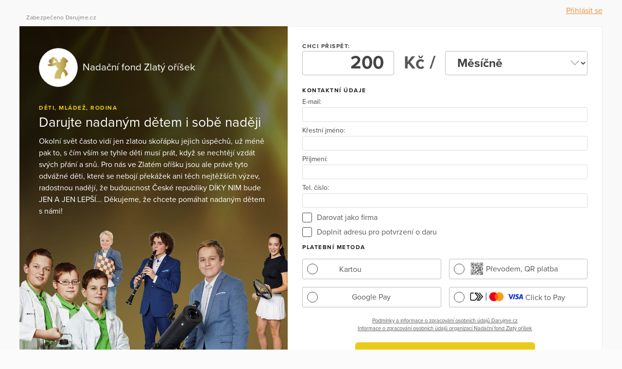

--- FILE ---
content_type: text/html; charset=utf-8
request_url: https://www.darujme.cz/darovat/1206188?portalWidget=1&frequency=monthly&amount=200
body_size: 11586
content:
<!DOCTYPE html>
<html lang="cs">
<head>
    <meta charset="utf-8">
    <meta name="viewport" content="width=device-width">
    <link rel="stylesheet" href="/assets/styles/1766521754-portal.css" media="screen">
    <link rel="stylesheet" href="/assets/styles/1766521754-print.css" media="print">
    <link rel="stylesheet" href="//cdn.jsdelivr.net/gh/orestbida/cookieconsent@v2.7.1/dist/cookieconsent.css">

    <title>Přispět na projekt Darujte nadaným dětem i sobě naději | Darujme.cz</title>

    <link rel="icon" type="image/png" href="/assets/images/favicon.png" sizes="16x16">
    <link rel="icon" type="image/png" href="/assets/images/favicon-32x32.png" sizes="32x32">

    <!--[if lt IE 9]>
    <script src="/assets/node_modules/lt-ie-9/lt-ie-9.min.js"></script>
    <![endif]-->

    
    <meta property="og:locale" content="cs_CZ">
    <meta property="og:type" content="website">
    <meta property="og:title" content="Přispět na projekt Darujte nadaným dětem i sobě naději">
    <meta property="og:site_name" content="Darujme.cz">
    <meta property="og:image" content="https://s3.eu-central-1.amazonaws.com/uploads.darujme.cz/project/social/Zlaty-orisek-SS.jpg-bf0f377fd074049641270f5f23290229.jpg">
    <meta name="twitter:card" content="summary">


        <style type="text/css">.button { background: #ebcb19; font-family: 'proxima-nova', sans-serif; font-weight: bold; letter-spacing: 0.5px; color: #000; transition: color 0.3s, background 0.3s, padding-right 0.3s 0.5s; } .button:focus, .button:hover { background: #d8ba13; outline: none; } .button:active { background: #c0a611; box-shadow: inset 0 0 5px 0 #917d0d; } .button:before, .button:after { transition: opacity 0.3s 0.5s; } .button-ripple { background-image: radial-gradient(circle, #000 10%, transparent 10.01%); -webkit-transform: scale(10, 10); transform: scale(10, 10); transition: opacity 1s, -webkit-transform 0.5s; transition: transform 0.5s, opacity 1s; transition: transform 0.5s, opacity 1s, -webkit-transform 0.5s; } .button.is-rippleReady .button-ripple { -webkit-transform: scale(0, 0); transform: scale(0, 0); opacity: 0.2; } .button.view-secondary { border: 1px solid #ebcb19; color: #ebcb19; background: #000; } .button.view-secondary:focus, .button.view-secondary:hover, .button.view-error.view-secondary, .button.view-error.view-secondary:focus, .button.view-error.view-secondary:hover { background: #000; } .button.view-secondary:active { box-shadow: inset 0 0 1.5px 0 #c0a611; } .button.view-facebook, .button.view-twitter, .button.view-error { color: #000; } .button.view-facebook:focus, .button.view-facebook:hover, .button.view-twitter:focus, .button.view-twitter:hover, .button.view-error:focus, .button.view-error:hover { outline: none; } .tag { color: #ebcb19; font-size: 0.75em; }</style>
        <style type="text/css">
            @media (min-width: 768px) {
                .pledgeForm-project {
                    position: relative;
                    background: none;
                    z-index: 0;
                }

                .pledgeForm-project::before {
                    background: #1D1D1D;
                    background: linear-gradient(to top, rgba(0, 0, 0, 0) 0%, rgba(0, 0, 0, 0.15) 100%),
                    url(https://s3.eu-central-1.amazonaws.com/uploads.darujme.cz/project/pledge_form/NFZOdarujme-kolaz2.jpg-5bf3a6638087832ea2e9e00e5b5e219b.jpg) center center no-repeat;
                    background-size: cover;
                    content: "";
                    top: 0;
                    left: 0;
                    bottom: 0;
                    right: 0;
                    position: absolute;
                    z-index: -1;
                }
            }
        </style>

    <script type="text/javascript" async>
        var Foxentry;
        (function () {
            var e = document.querySelector("script"), s = document.createElement('script');
            s.setAttribute('type', 'text/javascript');
            s.setAttribute('async', 'true');
            s.setAttribute('src', 'https://cdn.foxentry.cz/lib');
            e.parentNode.appendChild(s);
            s.onload = function(){ Foxentry = new FoxentryBase("7lADiphmYQ"); }
        })();
    </script>

    <script>
        window.dataLayer = window.dataLayer || [];
        
        dataLayer.push({"user":{"type":"Guest"},"page":{"type":"pledge_form"},"client":{"organizationId":1201136,"organizationName":"Nada\u010dn\u00ed fond Zlat\u00fd o\u0159\u00ed\u0161ek","projectId":1206188,"projectName":"Darujte nadan\u00fdm d\u011btem i sob\u011b nad\u011bji"},"tracking":[]});dataLayer.push({"event":"donate_start","donation":{"frequency":"monthly","currency":"CZK","amount":"200"},"client":{"organizationId":1201136,"organizationName":"Nada\u010dn\u00ed fond Zlat\u00fd o\u0159\u00ed\u0161ek","projectId":1206188,"projectName":"Darujte nadan\u00fdm d\u011btem i sob\u011b nad\u011bji"}});
    </script>
    <script>
        (function(w,d,s,l,i){w[l]=w[l]||[];w[l].push({'gtm.start':new Date().getTime(),event:'gtm.js'});
        var f=d.getElementsByTagName(s)[0],j=d.createElement(s),dl=l!='dataLayer'?'&l='+l:'';j.async=true;
        j.src='https://www.googletagmanager.com/gtm.js?id='+i+dl;f.parentNode.insertBefore(j,f);
        })(window,document,'script','dataLayer',"GTM-KKFDBCQ");
    </script>

    <script>
        initComponents = [
            { name: 'shapes', data: { url: ""+'/assets/sprites/' + "1766521754-" + 'shapes.svg' } },
            { name: 'objectFit', data: { url: ""+'/assets/node_modules/objectFitPolyfill/dist/objectFitPolyfill.min.js' } },
            { name: 'buttonRipple', place: 'body', },
        ]
    </script>
</head>

<body class="f-js-disabled">
    <noscript>
        <iframe src="https://www.googletagmanager.com/ns.html?id=GTM-KKFDBCQ"
                height="0"
                width="0"
                style="display:none;visibility:hidden"
        >
        </iframe>
    </noscript>
<script>
    (function(){
        var body = document.body;
        body.className = body.className.replace(/(^|\s)f-js-disabled(?!\S)/g, '$1f-js-enabled');
    })();
</script>

    <div class="fillVH">
        <div class="fillVH-content">


<section class="simpleTopMenu">
    <div class="simpleTopMenu-wrapper">
        <div>
            <div class="menu-user">
                    <a href="/prihlaseni?_backlink=%2Fdarovat%2F1206188">
                        Přihlásit se
                    </a>
            </div>
        </div>
    </div>
</section>





<script>
    initComponents.push({
        name: 'shapes',
        data: { url: "" + '/assets/sprites/' + "1766521754-" + 'shapes-payu.svg' }
    });
    initComponents.push({
        name: 'shapes',
        data: { url: "" + '/assets/sprites/' + "1766521754-" + 'shapes-permanentPayment.svg' }
    });
</script>
<div class="pledgeForm">
    <div class="pledgeForm-in">
        <div class="pledgeForm-secured">


    <svg class="shape shape-lock pledgeForm-secured-icon" aria-label="" title=""
        role="img">
        <use href="#shape-lock"></use>
    </svg>

            Zabezpečeno Darujme.cz
        </div>
        <section class="pledgeForm-project">



<section class="organizationHead view-pledgeform">
        <span class="organizationHead-title-link">
    <div class="organizationHead-logo">

<div class="organizationLogo view-medium">
    <div class="organizationLogo-in">


<div class="avatar view-logo">

    <picture class="picture">
        <source sizes="48px" srcset="https://images.darujme.cz/[base64] 48w, https://images.darujme.cz/[base64] 72w, https://images.darujme.cz/[base64] 96w, https://images.darujme.cz/[base64] 144w">
        <img class="avatar-image" data-object-fit="contain" src="https://s3.eu-central-1.amazonaws.com/uploads.darujme.cz/organization/logo/ZO-logo-ptak4.jpg-fe63f7b0a1a7e9a8b22b92fcecd8a86b.jpg" alt="" loading="lazy">
    </picture>
</div>
    </div>
</div>
    </div>
    <h1 class="organizationHead-title">
            Nadační fond Zlatý oříšek
    </h1>
<hr class="hr view-pledgeform organizationHead-separator">
        </span>
</section>



<div class="projectGist view-compact" id="projectGist-697131269db16">

<div class="tag-wrap">
    <span class="tag">
            Děti, mládež, rodina
    </span>
</div>
        <h1 class="projectGist-title">
            Darujte nadaným dětem i sobě naději
        </h1>
        <p class="projectGist-description ">
                Okolní svět často vidí jen zlatou skořápku jejich úspěchů, už méně pak to, s čím vším se tyhle děti musí prát, když se nechtějí vzdát svých přání a snů. Pro nás ve Zlatém oříšku jsou ale právě tyto odvážné děti, které se nebojí překážek ani těch nejtěžších výzev, radostnou nadějí, že budoucnost České republiky DÍKY NIM bude JEN A JEN LEPŠÍ... 

Děkujeme, že chcete pomáhat nadaným dětem s námi! 
            <button id="projectGist-expand-697131269db17" type="button" class="projectGist-description-expand">Zobrazit více</button>
        </p>
</div>
<script type="text/javascript">
    initComponents.push({
        name: 'classToggler',
        place: '#' + "projectGist-expand-697131269db17",
        data: {
            targetSelector: '#' + "projectGist-697131269db16",
            toggleClass: 'is-expanded'
        }
    })
</script>
        </section>
        <section class="pledgeForm-form">




            <form action="/darovat/1206188" method="post" data-sitekey="6Le10RkrAAAAAL8v_IiAo7n43VrHoi4DTRQk74EJ" id="frm-pledgeControl-pledgeForm" class="form">
                <section class="pledgeForm-form-money">

    
    <div>
        <div class="form-group pledgeInput" id="pledgeInput-697131269e33b">
            <label for="frm-pledgeControl-pledgeForm-amount" class="pledgeInput-label">Chci přispět:</label>
            <div class="pledgeInput-section">
                <div class="pledgeInput-control-wrapper">
                    <input type="text" name="amount" id="frm-pledgeControl-pledgeForm-amount" required data-nette-rules='[{"op":":filled","msg":"Vyplňte prosím částku, kterou si přejete darovat"}]' value="200" class="pledgeInput-control pledgeInput-amount">
                </div>
                                        <label for="frm-pledgeControl-pledgeForm-amount" class="pledgeInput-currency">Kč&nbsp;/</label>

            </div>
                <div class="pledgeInput-section">
                    <div class="pledgeInput-control-wrapper">
                            <div class="select view-pledge">
                                <div class="select-control-wrapper ">
                                    <select name="frequency" id="frm-pledgeControl-pledgeForm-frequency" required data-nette-rules='[{"op":":filled","msg":"This field is required."}]' class="pledgeInput-control pledgeInput-frequency form-novalidate select-control"><option value="once">Jednorázově</option><option value="monthly" selected>Měsíčně</option></select>
                                </div>
                            </div>
                    </div>
                </div>
            <div class="pledgeInput-overview">
                <div class="pledgeInput-overview-amount"></div>
                <div class="pledgeInput-overview-meta">
                    <span class="pledgeInput-overview-currencyPer">Kč&nbsp;/</span>
                    <div class="pledgeInput-overview-meta-in">
                        <span class="pledgeInput-overview-frequency"></span>
                        <button class="pledgeInput-overview-edit" type="button">Upravit</button>
                    </div>
                </div>
            </div>
    <div class="input-messages form-messages collapse is-collapsed">
    </div>
        </div>
    </div>
    <script>
        initComponents.push({
            name: 'pledgeInput',
            place: '#' + "pledgeInput-697131269e33b",
        })
    </script>
                </section>
                <section class="pledgeForm-form-contact">
                    <fieldset class="fieldset view-compact">
                        <legend class="fieldset-legend">
                                <span class="title">
                                    Kontaktní údaje
                                </span>
                        </legend>
                                    <div class="fieldset-field">
    <div class="input form-group view-compact">
            <label for="frm-pledgeControl-pledgeForm-user-email" class="input-label">E-mail:</label>
        <div class="input-control-wrapper">
            <input type="email" name="user[email]" id="frm-pledgeControl-pledgeForm-user-email" required data-nette-rules='[{"op":":filled","msg":"Vyplňte prosím svůj e-mail."},{"op":":email","msg":"Vyplňte prosím e-mail ve správném formátu."}]' class="input-control">
            <button class="input-status form-group-status" title="Zobrazit chyby v tomto poli" type="button">


    <svg class="shape shape-error" aria-label="" title=""
        role="img">
        <use href="#shape-error"></use>
    </svg>
            </button>
        </div>

    <div class="input-messages form-messages collapse is-collapsed">
    </div>
    </div>
                                    </div>
                                    <div class="fieldset-field">
    <div class="input form-group view-compact">
            <label for="frm-pledgeControl-pledgeForm-user-firstName" class="input-label">Křestní jméno:</label>
        <div class="input-control-wrapper">
            <input type="text" name="user[firstName]" id="frm-pledgeControl-pledgeForm-user-firstName" required data-nette-rules='[{"op":":filled","msg":"Vyplňte prosím své křestní jméno."}]' class="input-control">
            <button class="input-status form-group-status" title="Zobrazit chyby v tomto poli" type="button">


    <svg class="shape shape-error" aria-label="" title=""
        role="img">
        <use href="#shape-error"></use>
    </svg>
            </button>
        </div>

    <div class="input-messages form-messages collapse is-collapsed">
    </div>
    </div>
                                    </div>
                                    <div class="fieldset-field">
    <div class="input form-group view-compact">
            <label for="frm-pledgeControl-pledgeForm-user-lastName" class="input-label">Příjmení:</label>
        <div class="input-control-wrapper">
            <input type="text" name="user[lastName]" id="frm-pledgeControl-pledgeForm-user-lastName" required data-nette-rules='[{"op":":filled","msg":"Vyplňte prosím své příjmení."}]' class="input-control">
            <button class="input-status form-group-status" title="Zobrazit chyby v tomto poli" type="button">


    <svg class="shape shape-error" aria-label="" title=""
        role="img">
        <use href="#shape-error"></use>
    </svg>
            </button>
        </div>

    <div class="input-messages form-messages collapse is-collapsed">
    </div>
    </div>
                                    </div>
                                    <div class="fieldset-field">
    <div class="input form-group view-compact">
            <label for="frm-pledgeControl-pledgeForm-user-phone" class="input-label">Tel. číslo:</label>
        <div class="input-control-wrapper">
            <input type="text" name="user[phone]" id="frm-pledgeControl-pledgeForm-user-phone" class="input-control">
            <button class="input-status form-group-status" title="Zobrazit chyby v tomto poli" type="button">


    <svg class="shape shape-error" aria-label="" title=""
        role="img">
        <use href="#shape-error"></use>
    </svg>
            </button>
        </div>

    <div class="input-messages form-messages collapse is-collapsed">
    </div>
    </div>
                                    </div>
        <div class="fieldset-field">

    <div class="form-group checkbox">
        <input class="checkbox-control" type="checkbox" name="user[isCompanyDonation]" id="frm-pledgeControl-pledgeForm-user-isCompanyDonation" data-nette-rules='[{"op":":filled","rules":[],"control":"user[isCompanyDonation]","toggle":{"company-info-name":true,"company-info-identification-number":true,"company-info-vat-identification-number":true}}]'>
        <label class="checkbox-label" for="frm-pledgeControl-pledgeForm-user-isCompanyDonation">
            Darovat jako firma
        </label>
    <div class="checkbox-messages form-messages collapse is-collapsed">
    </div>
    </div>

        </div>
        <div class="fieldset-field">
            <div id="company-info-name" class="fieldset-field collapse is-collapsed">

    <div class="input form-group view-compact">
            <label for="frm-pledgeControl-pledgeForm-user-companyName" class="input-label">Firma:</label>
        <div class="input-control-wrapper">
            <input type="text" name="user[companyName]" id="frm-pledgeControl-pledgeForm-user-companyName" data-nette-rules='[{"op":":filled","rules":[{"op":":filled","msg":"Vyplňte prosím jméno firmy."}],"control":"user[isCompanyDonation]","arg":true}]' class="input-control">
            <button class="input-status form-group-status" title="Zobrazit chyby v tomto poli" type="button">


    <svg class="shape shape-error" aria-label="" title=""
        role="img">
        <use href="#shape-error"></use>
    </svg>
            </button>
        </div>

    <div class="input-messages form-messages collapse is-collapsed">
    </div>
    </div>

            </div>
            <script type="text/javascript">
                initComponents.push({
                    name: 'inputControlledCollapse',
                    place: '#' + "frm-pledgeControl-pledgeForm-user-isCompanyDonation",
                    data: {
                        targetId: "company-info-name"
                    }
                })
            </script>
        </div>
        <div class="fieldset-field">
            <div id="company-info-identification-number" class="fieldset-field collapse is-collapsed">

    <div class="input form-group view-compact">
            <label for="frm-pledgeControl-pledgeForm-user-identificationNumber" class="input-label">IČO:</label>
        <div class="input-control-wrapper">
            <input type="text" name="user[identificationNumber]" id="frm-pledgeControl-pledgeForm-user-identificationNumber" data-nette-rules='[{"op":":filled","rules":[{"op":":filled","msg":"Vyplňte prosím IČO firmy."},{"op":":pattern","msg":"IČO není ve správném formátu","arg":"[0-9]{4,8}"}],"control":"user[isCompanyDonation]","arg":true}]' class="input-control">
            <button class="input-status form-group-status" title="Zobrazit chyby v tomto poli" type="button">


    <svg class="shape shape-error" aria-label="" title=""
        role="img">
        <use href="#shape-error"></use>
    </svg>
            </button>
        </div>

    <div class="input-messages form-messages collapse is-collapsed">
    </div>
    </div>

            </div>
            <script type="text/javascript">
                initComponents.push({
                    name: 'inputControlledCollapse',
                    place: '#' + "frm-pledgeControl-pledgeForm-user-isCompanyDonation",
                    data: {
                        targetId: "company-info-identification-number"
                    }
                })
            </script>
        </div>
        <div class="fieldset-field" >
            <div id="company-info-vat-identification-number" class="fieldset-field collapse is-collapsed">

    <div class="input form-group view-compact">
            <label for="frm-pledgeControl-pledgeForm-user-vatIdentificationNumber" class="input-label">DIČ:</label>
        <div class="input-control-wrapper">
            <input type="text" name="user[vatIdentificationNumber]" id="frm-pledgeControl-pledgeForm-user-vatIdentificationNumber" class="input-control">
            <button class="input-status form-group-status" title="Zobrazit chyby v tomto poli" type="button">


    <svg class="shape shape-error" aria-label="" title=""
        role="img">
        <use href="#shape-error"></use>
    </svg>
            </button>
        </div>

    <div class="input-messages form-messages collapse is-collapsed">
    </div>
    </div>

            </div>
            <script type="text/javascript">
                initComponents.push({
                    name: 'inputControlledCollapse',
                    place: '#' + "frm-pledgeControl-pledgeForm-user-isCompanyDonation",
                    data: {
                        targetId: "company-info-vat-identification-number"
                    }
                })
            </script>
        </div>
        <div class="fieldset-field">
    <div class="form-group checkbox">
        <input class="checkbox-control" type="checkbox" name="wantDonationCertificate" id="frm-pledgeControl-pledgeForm-wantDonationCertificate">
        <label class="checkbox-label" for="frm-pledgeControl-pledgeForm-wantDonationCertificate">
            Doplnit adresu pro potvrzení o daru
        </label>
    <div class="checkbox-messages form-messages collapse is-collapsed">
    </div>
    </div>

</div>
    <div class="fieldset-field-wrap collapse is-collapsed" id="pledgeForm-address-697131269e949">
        <div class="fieldset-field">
            <fieldset class="fieldset view-compact">
                <div>Vyplňte prosím adresu trvalého bydliště:</div>
                <div class="fieldset-field">    <div class="input form-group view-compact">
            <label for="frm-pledgeControl-pledgeForm-user-address-street" class="input-label">Ulice a číslo domu:</label>
        <div class="input-control-wrapper">
            <input type="text" name="user[address][street]" id="frm-pledgeControl-pledgeForm-user-address-street" data-nette-rules='[{"op":":equal","rules":[{"op":":filled","msg":"Chcete-li potvrzení o daru, vyplňte prosím pole ulice a číslo domu."}],"control":"wantDonationCertificate","arg":true}]' class="input-control">
            <button class="input-status form-group-status" title="Zobrazit chyby v tomto poli" type="button">


    <svg class="shape shape-error" aria-label="" title=""
        role="img">
        <use href="#shape-error"></use>
    </svg>
            </button>
        </div>

    <div class="input-messages form-messages collapse is-collapsed">
    </div>
    </div>
</div>
                <div class="fieldset-field">    <div class="input form-group view-compact">
            <label for="frm-pledgeControl-pledgeForm-user-address-city" class="input-label">Obec:</label>
        <div class="input-control-wrapper">
            <input type="text" name="user[address][city]" id="frm-pledgeControl-pledgeForm-user-address-city" data-nette-rules='[{"op":":equal","rules":[{"op":":filled","msg":"Chcete-li potvrzení o daru, vyplňte prosím pole obec."}],"control":"wantDonationCertificate","arg":true}]' class="input-control">
            <button class="input-status form-group-status" title="Zobrazit chyby v tomto poli" type="button">


    <svg class="shape shape-error" aria-label="" title=""
        role="img">
        <use href="#shape-error"></use>
    </svg>
            </button>
        </div>

    <div class="input-messages form-messages collapse is-collapsed">
    </div>
    </div>
</div>
                <div class="fieldset-field">    <div class="input form-group view-compact">
            <label for="frm-pledgeControl-pledgeForm-user-address-postcode" class="input-label">PSČ:</label>
        <div class="input-control-wrapper">
            <input type="text" name="user[address][postcode]" id="frm-pledgeControl-pledgeForm-user-address-postcode" data-nette-rules='[{"op":":equal","rules":[{"op":":filled","msg":"Chcete-li potvrzení o daru, vyplňte prosím pole PSČ."}],"control":"wantDonationCertificate","arg":true}]' class="input-control">
            <button class="input-status form-group-status" title="Zobrazit chyby v tomto poli" type="button">


    <svg class="shape shape-error" aria-label="" title=""
        role="img">
        <use href="#shape-error"></use>
    </svg>
            </button>
        </div>

    <div class="input-messages form-messages collapse is-collapsed">
    </div>
    </div>
</div>
                <script>
                    initComponents.push({
                        name: 'inputControlledCollapse',
                        place: '#' + "frm-pledgeControl-pledgeForm-wantDonationCertificate",
                        data: {
                            targetId: "pledgeForm-address-697131269e949",
                        }
                    })
                </script>
            </fieldset>
        </div>
    </div>
                    </fieldset>
                </section>




                <section class="pledgeForm-form-payment" >

                    <div id="pledgeForm-paymentMethod">
                        <fieldset class="fieldset form-group view-compact">
                            <legend class="fieldset-legend">
                                <span class="title"><label>platební metoda</label></span>
                            </legend>
                            <div class="fieldset-errors">
    <div class="input-messages form-messages collapse is-collapsed">
    </div>
                            </div>
                            <div class="fieldset-field">
                                <div class="pledgePayment">
                                        <div class="pledgePayment-block">
                                            <input type="radio" name="paymentMethod" id="frm-pledgeControl-pledgeForm-paymentMethod-gp_webpay_charge" required data-nette-rules='[{"op":":filled","msg":"Zvolte prosím platební metodu"},{"op":":equal","rules":[{"op":":notEqual","msg":"Pravidelné dary nelze přijmout přes PayU. Zvolte prosím platbu kartou, nebo bankovním převodem.","arg":"gp_webpay_charge_by_card_token"}],"control":"frequency","arg":"monthly"},{"op":":equal","rules":[{"op":":notEqual","msg":"Pravidelné dary nelze přijmout přes PayU. Zvolte prosím platbu kartou, nebo bankovním převodem.","arg":"payu_transfer"}],"control":"frequency","arg":"monthly"},{"op":":equal","rules":[{"op":":notEqual","msg":"Pravidelné dary nelze přijmout přes Google Pay. Zvolte prosím platbu kartou, nebo bankovním převodem.","arg":"gpay_charge"}],"control":"frequency","arg":"monthly"},{"op":":equal","rules":[{"op":":notEqual","msg":"Pravidelné dary nelze přijmout přes Apple Pay. Zvolte prosím platbu kartou, nebo bankovním převodem.","arg":"apple_pay_charge"}],"control":"frequency","arg":"monthly"},{"op":":equal","rules":[{"op":":notEqual","msg":"Pravidelné dary nelze přijmout přes okamžitou platbu. Zvolte prosím platbu kartou, nebo bankovním převodem.","arg":"click_to_pay_charge"}],"control":"frequency","arg":"monthly"},{"op":":equal","rules":[{"op":":notEqual","msg":"Jednorázové dary nelze přijmout přes tvalou platbu ČSAS. Zvolte prosím jinou platební metodu.","arg":"csas_permanent_payment"}],"control":"frequency","arg":"once"}]' value="gp_webpay_charge" class="pledgePayment-control">
                                            <label class="pledgePayment-label" for="frm-pledgeControl-pledgeForm-paymentMethod-gp_webpay_charge">
                                                <div class="pledgePayment-label-content">



    <svg class="shape shape-card radio-label-icon" aria-label="Kartou" title="Kartou"
        role="img">
        <title>Kartou</title>
        <use href="#shape-card"></use>
    </svg>
                                                    Kartou
                                                </div>
                                            </label>
                                        </div>
                                        <div class="pledgePayment-block">
                                            <input type="radio" name="paymentMethod" id="frm-pledgeControl-pledgeForm-paymentMethod-funds_transfer" required data-nette-rules='[{"op":":filled","msg":"Zvolte prosím platební metodu"},{"op":":equal","rules":[{"op":":notEqual","msg":"Pravidelné dary nelze přijmout přes PayU. Zvolte prosím platbu kartou, nebo bankovním převodem.","arg":"gp_webpay_charge_by_card_token"}],"control":"frequency","arg":"monthly"},{"op":":equal","rules":[{"op":":notEqual","msg":"Pravidelné dary nelze přijmout přes PayU. Zvolte prosím platbu kartou, nebo bankovním převodem.","arg":"payu_transfer"}],"control":"frequency","arg":"monthly"},{"op":":equal","rules":[{"op":":notEqual","msg":"Pravidelné dary nelze přijmout přes Google Pay. Zvolte prosím platbu kartou, nebo bankovním převodem.","arg":"gpay_charge"}],"control":"frequency","arg":"monthly"},{"op":":equal","rules":[{"op":":notEqual","msg":"Pravidelné dary nelze přijmout přes Apple Pay. Zvolte prosím platbu kartou, nebo bankovním převodem.","arg":"apple_pay_charge"}],"control":"frequency","arg":"monthly"},{"op":":equal","rules":[{"op":":notEqual","msg":"Pravidelné dary nelze přijmout přes okamžitou platbu. Zvolte prosím platbu kartou, nebo bankovním převodem.","arg":"click_to_pay_charge"}],"control":"frequency","arg":"monthly"},{"op":":equal","rules":[{"op":":notEqual","msg":"Jednorázové dary nelze přijmout přes tvalou platbu ČSAS. Zvolte prosím jinou platební metodu.","arg":"csas_permanent_payment"}],"control":"frequency","arg":"once"}]' value="funds_transfer" class="pledgePayment-control">
                                            <label class="pledgePayment-label" for="frm-pledgeControl-pledgeForm-paymentMethod-funds_transfer">
                                                <div class="pledgePayment-label-content">

                                                        <img class="payment-method-image" src="https://www.darujme.cz/assets/images/qrcode.svg" alt="funds_transfer">
                                                    Převodem, QR platba
                                                </div>
                                            </label>
                                        </div>
                                        <div class="pledgePayment-block">
                                            <input type="radio" name="paymentMethod" id="frm-pledgeControl-pledgeForm-paymentMethod-gpay_charge" required data-nette-rules='[{"op":":filled","msg":"Zvolte prosím platební metodu"},{"op":":equal","rules":[{"op":":notEqual","msg":"Pravidelné dary nelze přijmout přes PayU. Zvolte prosím platbu kartou, nebo bankovním převodem.","arg":"gp_webpay_charge_by_card_token"}],"control":"frequency","arg":"monthly"},{"op":":equal","rules":[{"op":":notEqual","msg":"Pravidelné dary nelze přijmout přes PayU. Zvolte prosím platbu kartou, nebo bankovním převodem.","arg":"payu_transfer"}],"control":"frequency","arg":"monthly"},{"op":":equal","rules":[{"op":":notEqual","msg":"Pravidelné dary nelze přijmout přes Google Pay. Zvolte prosím platbu kartou, nebo bankovním převodem.","arg":"gpay_charge"}],"control":"frequency","arg":"monthly"},{"op":":equal","rules":[{"op":":notEqual","msg":"Pravidelné dary nelze přijmout přes Apple Pay. Zvolte prosím platbu kartou, nebo bankovním převodem.","arg":"apple_pay_charge"}],"control":"frequency","arg":"monthly"},{"op":":equal","rules":[{"op":":notEqual","msg":"Pravidelné dary nelze přijmout přes okamžitou platbu. Zvolte prosím platbu kartou, nebo bankovním převodem.","arg":"click_to_pay_charge"}],"control":"frequency","arg":"monthly"},{"op":":equal","rules":[{"op":":notEqual","msg":"Jednorázové dary nelze přijmout přes tvalou platbu ČSAS. Zvolte prosím jinou platební metodu.","arg":"csas_permanent_payment"}],"control":"frequency","arg":"once"}]' value="gpay_charge" class="pledgePayment-control">
                                            <label class="pledgePayment-label" for="frm-pledgeControl-pledgeForm-paymentMethod-gpay_charge">
                                                <div class="pledgePayment-label-content">



    <svg class="shape shape-gpay radio-label-icon" aria-label="Google Pay" title="Google Pay"
        role="img">
        <title>Google Pay</title>
        <use href="#shape-gpay"></use>
    </svg>
                                                    Google Pay
                                                    <span class="pledgePayment-hint collapse is-collapsed" id="pledgeForm-recurrentHint-697131269ebd6">
                                                        Pouze pro jednorázové dary
                                                    </span>
                                                </div>
                                            </label>
                                            <script>
                                                initComponents.push({
                                                    name: 'paymentMethodDisabler',
                                                    place: '#' + "frm-pledgeControl-pledgeForm-frequency",
                                                    data: {
                                                        paymentControlId: "frm-pledgeControl-pledgeForm-paymentMethod-gpay_charge",
                                                        paymentHintId: "pledgeForm-recurrentHint-697131269ebd6",
                                                        targetValue: "monthly",
                                                    }
                                                })
                                            </script>
                                        </div>
                                        <div class="pledgePayment-block">
                                            <input type="radio" name="paymentMethod" id="frm-pledgeControl-pledgeForm-paymentMethod-click_to_pay_charge" required data-nette-rules='[{"op":":filled","msg":"Zvolte prosím platební metodu"},{"op":":equal","rules":[{"op":":notEqual","msg":"Pravidelné dary nelze přijmout přes PayU. Zvolte prosím platbu kartou, nebo bankovním převodem.","arg":"gp_webpay_charge_by_card_token"}],"control":"frequency","arg":"monthly"},{"op":":equal","rules":[{"op":":notEqual","msg":"Pravidelné dary nelze přijmout přes PayU. Zvolte prosím platbu kartou, nebo bankovním převodem.","arg":"payu_transfer"}],"control":"frequency","arg":"monthly"},{"op":":equal","rules":[{"op":":notEqual","msg":"Pravidelné dary nelze přijmout přes Google Pay. Zvolte prosím platbu kartou, nebo bankovním převodem.","arg":"gpay_charge"}],"control":"frequency","arg":"monthly"},{"op":":equal","rules":[{"op":":notEqual","msg":"Pravidelné dary nelze přijmout přes Apple Pay. Zvolte prosím platbu kartou, nebo bankovním převodem.","arg":"apple_pay_charge"}],"control":"frequency","arg":"monthly"},{"op":":equal","rules":[{"op":":notEqual","msg":"Pravidelné dary nelze přijmout přes okamžitou platbu. Zvolte prosím platbu kartou, nebo bankovním převodem.","arg":"click_to_pay_charge"}],"control":"frequency","arg":"monthly"},{"op":":equal","rules":[{"op":":notEqual","msg":"Jednorázové dary nelze přijmout přes tvalou platbu ČSAS. Zvolte prosím jinou platební metodu.","arg":"csas_permanent_payment"}],"control":"frequency","arg":"once"}]' value="click_to_pay_charge" class="pledgePayment-control">
                                            <label class="pledgePayment-label" for="frm-pledgeControl-pledgeForm-paymentMethod-click_to_pay_charge">
                                                <div class="pledgePayment-label-content">

                                                        <img class="payment-method-image" src="https://www.darujme.cz/assets/images/click-to-pay.png" alt="click_to_pay_charge">
                                                    Click to Pay
                                                    <span class="pledgePayment-hint collapse is-collapsed" id="pledgeForm-recurrentHint-697131269ec83">
                                                        Pouze pro jednorázové dary
                                                    </span>
                                                </div>
                                            </label>
                                            <script>
                                                initComponents.push({
                                                    name: 'paymentMethodDisabler',
                                                    place: '#' + "frm-pledgeControl-pledgeForm-frequency",
                                                    data: {
                                                        paymentControlId: "frm-pledgeControl-pledgeForm-paymentMethod-click_to_pay_charge",
                                                        paymentHintId: "pledgeForm-recurrentHint-697131269ec83",
                                                        targetValue: "monthly",
                                                    }
                                                })
                                            </script>
                                        </div>
                                </div>

                            </div>
                        </fieldset>
                    </div>
                </section>

                <div class="collapse is-collapsed" id="pledgeForm-monthsRecurring-697131269ed2f">
                    <div class="form-group select view-compact">
                        <label for="frm-pledgeControl-pledgeForm-monthsRecurring" class="select-label">Měsíců opakování:</label>
                        <div class="select-control-wrapper">
                            <select name="monthsRecurring" id="frm-pledgeControl-pledgeForm-monthsRecurring" data-nette-rules='[{"op":":equal","rules":[{"op":":filled","msg":"Vyplňte prosím počet opakování daru."}],"control":"frequency","arg":"monthly"},{"op":":equal","rules":[{"op":":equal","rules":[{"op":":notEqual","msg":"Vyplňte prosím počet opakování daru.","arg":[-2]}],"control":"paymentMethod","arg":"funds_transfer"}],"control":"frequency","arg":"monthly"}]' class="select-control"><option value="">Vyberte měsíc poslední platby daru</option><option value="-1" selected>Trvalý příkaz ‒ na dobu neurčitou</option><option value="-2">Trvalý příkaz ‒ do konce platnosti karty</option><option value="1">02/2026 – 2 platby</option><option value="2">03/2026 – 3 platby</option><option value="3">04/2026 – 4 platby</option><option value="4">05/2026 – 5 plateb</option><option value="5">06/2026 – 6 plateb</option><option value="6">07/2026 – 7 plateb</option><option value="7">08/2026 – 8 plateb</option><option value="8">09/2026 – 9 plateb</option><option value="9">10/2026 – 10 plateb</option><option value="10">11/2026 – 11 plateb</option><option value="11">12/2026 – 12 plateb</option><option value="12">01/2027 – 13 plateb</option><option value="13">02/2027 – 14 plateb</option><option value="14">03/2027 – 15 plateb</option><option value="15">04/2027 – 16 plateb</option><option value="16">05/2027 – 17 plateb</option><option value="17">06/2027 – 18 plateb</option><option value="18">07/2027 – 19 plateb</option><option value="19">08/2027 – 20 plateb</option><option value="20">09/2027 – 21 plateb</option><option value="21">10/2027 – 22 plateb</option><option value="22">11/2027 – 23 plateb</option><option value="23">12/2027 – 24 plateb</option><option value="24">01/2028 – 25 plateb</option><option value="25">02/2028 – 26 plateb</option><option value="26">03/2028 – 27 plateb</option><option value="27">04/2028 – 28 plateb</option><option value="28">05/2028 – 29 plateb</option><option value="29">06/2028 – 30 plateb</option><option value="30">07/2028 – 31 plateb</option><option value="31">08/2028 – 32 plateb</option><option value="32">09/2028 – 33 plateb</option><option value="33">10/2028 – 34 plateb</option><option value="34">11/2028 – 35 plateb</option><option value="35">12/2028 – 36 plateb</option><option value="36">01/2029 – 37 plateb</option><option value="37">02/2029 – 38 plateb</option><option value="38">03/2029 – 39 plateb</option><option value="39">04/2029 – 40 plateb</option><option value="40">05/2029 – 41 plateb</option><option value="41">06/2029 – 42 plateb</option><option value="42">07/2029 – 43 plateb</option><option value="43">08/2029 – 44 plateb</option><option value="44">09/2029 – 45 plateb</option><option value="45">10/2029 – 46 plateb</option><option value="46">11/2029 – 47 plateb</option><option value="47">12/2029 – 48 plateb</option><option value="48">01/2030 – 49 plateb</option></select>
                        </div>

                        <span class="select-hint">
                            <span class="collapse is-collapsed" id="pledgeForm-monthsRecurring-gpWebpay-697131269ed30">
                                Darovat je možné na dobu neurčitou, do konce platnosti karty, případně vyberte počet opakování, tzn. měsíc poslední platby daru.
                            </span>
                            <span class="collapse is-collapsed" id="pledgeForm-monthsRecurring-fundsTransfer-697131269ed31">
                                Měsíční dar převodem můžete zaslat jako trvalý příkaz, případně zvolte měsíc poslední platby daru.
                            </span>
                            <span class="collapse is-collapsed" id="pledgeForm-monthsRecurring-csasPermanentPayment-697131269ed32">
                            </span>
                        </span>

    <div class="input-messages form-messages collapse is-collapsed">
    </div>
                    </div>
                </div>
                <span class="select-hint">
                    <span class="collapse is-collapsed" id="pledgeForm-monthsRecurring-gpWebpay-Unlimited">
                        Vaše první pravidelná platba daru bude provedena ihned. Další platby daru budou provedeny v měsíčním intervalu od data zadání.
                    </span>
                 </span>
                <script>
                    initComponents.push({
                        name: 'recurrentPayment',
                        place: '#' + "frm-pledgeControl-pledgeForm",
                        data: {
                            frequencyId: "frm-pledgeControl-pledgeForm-frequency",
                            monthsRecurringId: "frm-pledgeControl-pledgeForm-monthsRecurring",
                            monthsRecurringContainerId: "pledgeForm-monthsRecurring-697131269ed2f",
                            gpWebpayHintId: "pledgeForm-monthsRecurring-gpWebpay-697131269ed30",
                            fundsTransferHintId: "pledgeForm-monthsRecurring-fundsTransfer-697131269ed31",
                            csasPermanentPaymentHintId: "pledgeForm-monthsRecurring-csasPermanentPayment-697131269ed32",
                            submitButtonId: "form-submit-697131269ee76",
                            showMonthsRecurringControl: true,
                            paymentMethodName: 'paymentMethod',
                            indefiniteRecurrenceValue: -1,
                            untilExpirationRecurrenceValue: -2,
                            frequencyMonthlyValue: "monthly",
                            gpWebpayValue: "gp_webpay_charge",
                            fundsTransferValue: "funds_transfer",
                            csasPermanentPaymentValue: "csas_permanent_payment",
                            submitLabel: "Darovat",
                            submitRecurrentLabel: "Daruji pravidelně",
                            monthsRecurringGpWebpayHintUnlimited : "pledgeForm-monthsRecurring-gpWebpay-Unlimited"
                        }
                    })
                </script>
                <div class="privacyPolicyNote">
                    <a href="https://www.darujme.cz/podminky-uzivani/?lang=cs" target="_blank" class="privacyPolicyNote-link">
                        Podmínky a informace o zpracování osobních údajů Darujme.cz
                    </a>
                    <a href="/projekt/1206188/zpracovani-osobnich-udaju" target="_blank" class="privacyPolicyNote-link">
                        Informace o zpracování osobních údajů organizací Nadační fond Zlatý oříšek
                    </a>
                </div>
                <section class="pledgeForm-form-submit">
        <div class="form-group">
            <input class="g-recaptcha" data-sitekey="6Le10RkrAAAAAL8v_IiAo7n43VrHoi4DTRQk74EJ" id="frm-pledgeControl-pledgeForm-recaptcha" type="hidden">
            <script type="text/javascript">
                initComponents.push({
                    name: 'reCaptcha',
                    place: '#' + "frm-pledgeControl-pledgeForm",
                    data: {
                        siteKey: "6Le10RkrAAAAAL8v_IiAo7n43VrHoi4DTRQk74EJ"
                    },
                });
            </script>
    <div class="input-messages form-messages collapse is-collapsed">
    </div>
        </div>



    <button type="submit" name="_submit" id="form-submit-697131269ee76" value="Darovat" class="button view-large view-block">Darovat</button>
    <div class="form-error collapse is-collapsed" id="form-error">
        <div class="message view-error">
            Formulář bohužel nelze odeslat, neboť obsahuje chyby. <button type="button" class="message-action">Zobrazit chyby.</button>
        </div>
    </div>
                </section>
                <script type="text/javascript">
                    initComponents.push({
                        name: 'gtmPledgeSubmit',
                        data: {
                            formId: "frm-pledgeControl-pledgeForm",
                            submitButtonId: "form-submit-697131269ee76",
                            amountInputId: "frm-pledgeControl-pledgeForm-amount",
                            currency: "CZK",
                            frequencyInputId: "frm-pledgeControl-pledgeForm-frequency",
                            paymentMethodInputName: "paymentMethod",
                            client: {
                                organizationId: 1201136,
                                organizationName: "Nadační fond Zlatý oříšek",
                                projectId: 1206188,
                                projectName: "Darujte nadaným dětem i sobě naději",
                                promotionId: null,
                                promotionName: null
                            }
                        }
                    })
                </script>
            <input type="hidden" name="access" value=""><input type="hidden" name="utm[utm_source]" value=""><input type="hidden" name="utm[utm_medium]" value=""><input type="hidden" name="utm[utm_campaign]" value=""><input type="hidden" name="currency" value="CZK"><input type="hidden" name="_do" value="pledgeControl-pledgeForm-submit"></form>

            <script type="text/javascript">
                initComponents.push({
                    name: 'formValidator',
                    place: '#' + "frm-pledgeControl-pledgeForm",
                    data: {
                        errorStatusContent: "\n\n    <svg class=\"shape shape-error\" aria-label=\"\" title=\"\"\n        role=\"img\">\n        <use href=\"#shape-error\"><\/use>\n    <\/svg>\n",
                        formErrorId: "form-error",
                        submitButtonsSelector: '#' + "form-submit-697131269ee76",
                    }
                })
            </script>
        </section>
        <section class="pledgeForm-comments">
        </section>
    </div>
</div>

<script>
    initComponents.push({
        name: 'removeQueryParameter',
        data: {
            param: 'referrer'
        }
    })
</script>
        </div>
        <div class="fillVH-footer">
<footer>

    <div class="wrap">

        <div class="footer-boxes">

            <section class="footer-box footer-box-content">
                <div class="footer-box-in">
                    <div class="legal">
    Provozovatelem portálu <a href="/" target="_blank" class="legal-secret">Darujme.cz</a> je <a href="https://www.nadacevia.cz/" target="_blank" rel="noopener" class="legal-secret">Nadace VIA</a>, IČ 67360114.
</div>

                </div>
            </section>

        </div>

    </div>
</footer>
        </div>
        <div id="cookie-consent"></div>
    </div>

        <script src="//ajax.googleapis.com/ajax/libs/jquery/2.2.0/jquery.min.js" defer></script>
        <script src="https://cdn.ravenjs.com/3.27.0/raven.min.js" defer></script>
        <script src="/assets/vendor/nette/forms/src/assets/netteForms.js" defer></script>
        <script src="/assets/scripts/1766521754-portal.js" defer></script>
        <script>
            initComponents.push({
                name: 'cookieConsent',
                place: '#cookie-consent',
                data: {
                    locale: 'cs',
                    translations: {
                        weUseCookies: "Tento web využívá cookies",
                        infoBoxText: "Abychom vám zajistili co možná nejsnadnější použití našich webových stránek, používáme soubory cookies. Souhlas s těmito technologiemi nám umožní přizpůsobit obsah vašim potřebám a vyhodnocovat návštěvnost webu. Níže nám můžete udělit svůj souhlas a nastavit zásady užití souborů cookies. Samozřejmě můžete všechny volitelné cookies odmítnout kliknutím <a href=\"#\" id=\"reject-all-cookies-custom\">zde<\/a>. Odmítnutí souhlasu může nepříznivě ovlivnit určité vlastnosti a funkce webu.",
                        accept: "Přijmout",
                        settings: "Nastavení zásad",
                        acceptAll: "Přijmout vše",
                        saveSettings: "Uložit nastavení",
                        rejectAll: "Odmítnout vše",
                        close: "Zavřít",
                        name: "Název",
                        domain: "Doména",
                        expiration: "Expirace",
                        description: "Popis",
                        infoBarDetail1: "Pro fungování webových stránek Darujme.cz využíváme cookies, což jsou malé soubory, které naše stránky pomocí prohlížeče ukládají do vašeho zařízení nebo z něj čtou. Cookies dokáží zaznamenat určité specifické informace z vašich návštěv na webových stránkách. Cookies můžeme podle jejich účelů rozdělit na nezbytné a analytické cookies.",
                        essential: "Nezbytné",
                        essentialsText: "Nezbytné cookies jsou ty, které jsou potřebné pro správné fungování webu – např. zabezpečení webu nebo možnost přihlašování do účtu. Tyto cookies proto nemůžete odmítnout a nepotřebujeme k jejich zpracování váš souhlas.",
                        phpsessidCookieReason: "Identifikátor session na serveru.",
                        phpsessidwpCookieReason: "Identifikátor session na serveru.",
                        ccCookieReason: "Nastavení, které cookies se mohou v prohlížeči ukládat.",
                        visitorIdCookieReason: "Uchovává identifikaci webového prohlížeče (User-Agent).",
                        AWSALBCookieReason: "Registruje serverovou instanci, které obsluhuje návštěvníka. Používá se na rozložení serverové zátěze.",
                        AWSALBCORSCookieReason: "Registruje serverovou instanci, které obsluhuje návštěvníka. Používá se na rozložení serverové zátěze.",
                        iclCookieReason: "Obsahuje aktuálně nastavený jazyk webu.",
                        wpmlRefererCookieReason: "Ukládá poslední navštívenou url na webu.",
                        announcementCookieReason: "Ukládá uživatelem zavřená oznámení.",
                        analytics: "Analytické",
                        analyticsText: "Analytické cookies nám slouží ke statistikám, přehledům a optimalizaci webu. Díky tomu pak sledujeme návštěvnost našich stránek i to, odkud jste k nám přišli a co vás tu zaujalo. To vše samozřejmě bez identifikace konkrétních uživatelů.",
                        gaCookieReason: "Registruje unikátní ID, které je použito pro statistická data.",
                        gatCookieReason: "Použiváno Google Analytics ke snížení počtu požadavků.",
                        gidCookieReason: "Registruje unikátní ID, které je použito pro statistická data.",
                        day: "den",
                        days: "dní",
                        months: "měsíců",
                        year: "rok",
                        yearsUnder5: "roky",
                    }
                }
            })
        </script>
<script src="https://use.typekit.net/gug2buz.js"></script>
<script>try{Typekit.load({ async: true });}catch(e){}</script>
</body>
</html>


--- FILE ---
content_type: application/javascript; charset=utf-8
request_url: https://api.foxentry.cz/load/7lADiphmYQ?host=www.darujme.cz
body_size: 22088
content:

            var FoxentryClientData = {"country":{"code":"US","name":"United States"},"city":"Columbus","postal":"43215","gps":{"latitude":39.9625,"longitude":-83.0061},"ip":"52.14.240.59"};
            Foxentry.loadConfig({"options":{"active":true,"validationNextInputAutojump":true,"validationResultVisual":"extended","customValidationHandlers":"false","browserAutocomplete":"true","restrictions":{"countryLimit":[],"creditsPerDay":-1,"creditsPerIp":-1,"restrictionsIp":[{"ip":"*","status":"1"}],"countryLimited":false},"whisperVersion":2,"whisperAdBox":true,"planOverlimitAllowed":"1","onLoadValidation":true,"allowIframeRun":false},"address":{"options":{"active":true,"limits":{"results":13,"resultsPersonalized":5},"addressCityExtended":"minimal","addressPartsRelation":true,"useGeolocation":true,"zipFormat":"default","addressValidity":"full","validityRequired":true},"data":[]},"name":{"options":{"active":true,"validityRequired":true},"data":[]},"email":{"options":{"active":true,"validationType":"extended","validityRequired":true},"data":[]},"phone":{"options":{"active":true,"validationType":"basic","outputFormatted":"true","validityType":"true","allowedPrefixes":[],"defaultPrefix":"+420","defaultPrefixFillInput":"false","validityRequired":true},"data":[]},"company":{"options":{"active":true,"limits":{"results":13,"resultsPersonalized":5},"validityFull":"true","limit":5,"limitUsed":3,"validityRequired":true,"companyNameFormat":"standardized"},"data":[]},"callbacks":[]});
            var FoxentryBuilder = new FoxentryBuilderLib();
            var FoxentryBillingType = "plan";
            var FoxentryRequestsUsageData = {"requestsInLimitLeft":{"addressSearch":1361121,"addressValidations":0,"companySearch":126151,"companyValidations":8885,"emailValidations":0,"phoneValidations":84186,"nameValidations":139972,"dataFills":150000},"requestsOverLimit":{"addressSearch":0,"addressValidations":25495,"companySearch":0,"companyValidations":0,"emailValidations":488356,"phoneValidations":0,"nameValidations":0,"dataFills":0},"overlimitAllowed":true};
            var clientIp = "52.14.240.59";
            var FoxentryWebsiteCms = "custom";
            var cached = true;
            var FoxentryClientToken = "6gLX2dedrRjNv5/[base64]/9HdmPt8WVgtxMkU8eWIiD4YMtI8zb17pI69wBathvgRuE3GDJc4E6iwVZZm9N8Czsp4q60ZxuA==";
            var FoxentryMessages = {"whisper.banner.footer":"We use Foxentry.com"};
            var FoxentryProjectProviderCountry = "cz";

            var FoxentryLearningModeAllowed = true;

            var FoxentryBillingPlanFree = false;
            var FoxentryLearningMode = false;

                                        FoxentryBuilder.validatorAdd("address", "Adresa č. 1");
                            FoxentryBuilder.validatorMappingsAdd(
                            "address",
                            "Adresa č. 1",
                            [
                                                            {
                                element  : "[name='user[address][street]']",
                                dataType : "streetWithNumber",
                                dataTypeOut : "streetWithNumber"

                                },
                                                                {
                                element  : "[name='user[address][city]']",
                                dataType : "city",
                                dataTypeOut : "city"

                                },
                                                                {
                                element  : "[name='user[address][postcode]']",
                                dataType : "zip",
                                dataTypeOut : "zip"

                                },
                                                            ],
                            [
                                                        ]
                            );
                                                            FoxentryBuilder.validatorSetOptions("address", "Adresa č. 1", {"validityRequired":"true","validationVisualShowtype":"all","countrySelectMode":"prefer","autofixByPartialNumber":"true"});
                                                            FoxentryBuilder.validatorAdd("address", "Adresa potvrzení");
                            FoxentryBuilder.validatorMappingsAdd(
                            "address",
                            "Adresa potvrzení",
                            [
                                                            {
                                element  : "[name='address[street]']",
                                dataType : "streetWithNumber",
                                dataTypeOut : "streetWithNumber"

                                },
                                                                {
                                element  : "[name='address[city]']",
                                dataType : "city",
                                dataTypeOut : "city"

                                },
                                                                {
                                element  : "[name='address[postcode]']",
                                dataType : "zip",
                                dataTypeOut : "zip"

                                },
                                                            ],
                            [
                                                        ]
                            );
                                                            FoxentryBuilder.validatorSetOptions("address", "Adresa potvrzení", {"validityRequired":"false","validationVisualShowtype":"all","countrySelectMode":"prefer","autofixByPartialNumber":"true"});
                                                            FoxentryBuilder.validatorAdd("address", "Adresa č. 3");
                            FoxentryBuilder.validatorMappingsAdd(
                            "address",
                            "Adresa č. 3",
                            [
                                                            {
                                element  : "[name='contactAddress[street]']",
                                dataType : "streetWithNumber",
                                dataTypeOut : "streetWithNumber"

                                },
                                                                {
                                element  : "[name='contactAddress[city]']",
                                dataType : "city",
                                dataTypeOut : "city"

                                },
                                                                {
                                element  : "[name='contactAddress[postcode]']",
                                dataType : "zip",
                                dataTypeOut : "zip"

                                },
                                                            ],
                            [
                                                        ]
                            );
                                                            FoxentryBuilder.validatorSetOptions("address", "Adresa č. 3", {"validityRequired":"false","validationVisualShowtype":"all","countrySelectMode":"prefer","autofixByPartialNumber":"true"});
                                                            FoxentryBuilder.validatorAdd("name", "Jméno č. 1");
                            FoxentryBuilder.validatorMappingsAdd(
                            "name",
                            "Jméno č. 1",
                            [
                                                            {
                                element  : "[name='user[firstName]']",
                                dataType : "name",
                                dataTypeOut : "name"

                                },
                                                                {
                                element  : "[name='user[lastName]']",
                                dataType : "surname",
                                dataTypeOut : "surname"

                                },
                                                            ],
                            [
                                                        ]
                            );
                                                            FoxentryBuilder.validatorSetOptions("name", "Jméno č. 1", {"validityRequired":"false","validationVisualShowtype":"all","countrySelectMode":"prefer"});
                                                            FoxentryBuilder.validatorAdd("email", "E-mail č. 1");
                            FoxentryBuilder.validatorMappingsAdd(
                            "email",
                            "E-mail č. 1",
                            [
                                                            {
                                element  : "[name='user[email]']",
                                dataType : "email",
                                dataTypeOut : "email"

                                },
                                                            ],
                            [
                                                        ]
                            );
                                                            FoxentryBuilder.validatorSetOptions("email", "E-mail č. 1", {"validityRequired":"false","validationVisualShowtype":"all"});
                                                            FoxentryBuilder.validatorAdd("email", "E-mail č. 2");
                            FoxentryBuilder.validatorMappingsAdd(
                            "email",
                            "E-mail č. 2",
                            [
                                                            {
                                element  : "[name='statutoryRepresentativeEmail']",
                                dataType : "email",
                                dataTypeOut : "email"

                                },
                                                            ],
                            [
                                                        ]
                            );
                                                            FoxentryBuilder.validatorSetOptions("email", "E-mail č. 2", {"validityRequired":"false","validationVisualShowtype":"all"});
                                                            FoxentryBuilder.validatorAdd("email", "E-mail č. 5");
                            FoxentryBuilder.validatorMappingsAdd(
                            "email",
                            "E-mail č. 5",
                            [
                                                            {
                                element  : "[name='registrar[email]']",
                                dataType : "email",
                                dataTypeOut : "email"

                                },
                                                            ],
                            [
                                                        ]
                            );
                                                            FoxentryBuilder.validatorSetOptions("email", "E-mail č. 5", {"validityRequired":"false","validationVisualShowtype":"all"});
                                                            FoxentryBuilder.validatorAdd("email", "E-mail č. 6");
                            FoxentryBuilder.validatorMappingsAdd(
                            "email",
                            "E-mail č. 6",
                            [
                                                            {
                                element  : "[name='email']",
                                dataType : "email",
                                dataTypeOut : "email"

                                },
                                                            ],
                            [
                                                        ]
                            );
                                                            FoxentryBuilder.validatorSetOptions("email", "E-mail č. 6", {"validityRequired":"false","validationVisualShowtype":"all"});
                                                            FoxentryBuilder.validatorAdd("email", "E-mail č. 7");
                            FoxentryBuilder.validatorMappingsAdd(
                            "email",
                            "E-mail č. 7",
                            [
                                                            {
                                element  : "[name='registrar[email]']",
                                dataType : "email",
                                dataTypeOut : "email"

                                },
                                                            ],
                            [
                                                        ]
                            );
                                                            FoxentryBuilder.validatorSetOptions("email", "E-mail č. 7", {"validityRequired":"false","validationVisualShowtype":"all"});
                                                            FoxentryBuilder.validatorAdd("phone", "Telefon č. 1");
                            FoxentryBuilder.validatorMappingsAdd(
                            "phone",
                            "Telefon č. 1",
                            [
                                                            {
                                element  : "[name='user[phone]']",
                                dataType : "phoneNumber",
                                dataTypeOut : "phoneNumber"

                                },
                                                            ],
                            [
                                                        ]
                            );
                                                            FoxentryBuilder.validatorSetOptions("phone", "Telefon č. 1", {"validityRequired":"true","validationVisualShowtype":"all","defaultPrefix":"+420","defaultPrefixFillInput":"false","numberOutputFormat":"national"});
                                                            FoxentryBuilder.validatorAdd("phone", "Telefon č. 2");
                            FoxentryBuilder.validatorMappingsAdd(
                            "phone",
                            "Telefon č. 2",
                            [
                                                            {
                                element  : "[name='phone']",
                                dataType : "phoneNumber",
                                dataTypeOut : "phoneNumber"

                                },
                                                            ],
                            [
                                                        ]
                            );
                                                            FoxentryBuilder.validatorSetOptions("phone", "Telefon č. 2", {"validityRequired":"false","validationVisualShowtype":"all","defaultPrefix":"+420","defaultPrefixFillInput":"false","numberOutputFormat":"national"});
                                                            FoxentryBuilder.validatorAdd("phone", "Telefon č. 3");
                            FoxentryBuilder.validatorMappingsAdd(
                            "phone",
                            "Telefon č. 3",
                            [
                                                            {
                                element  : "[name='registrar[phone]']",
                                dataType : "phoneNumber",
                                dataTypeOut : "phoneNumber"

                                },
                                                            ],
                            [
                                                        ]
                            );
                                                            FoxentryBuilder.validatorSetOptions("phone", "Telefon č. 3", {"validityRequired":"false","validationVisualShowtype":"all","defaultPrefix":"+420","defaultPrefixFillInput":"false","numberOutputFormat":"national"});
                                                            FoxentryBuilder.validatorAdd("company", "Firma č. 1");
                            FoxentryBuilder.validatorMappingsAdd(
                            "company",
                            "Firma č. 1",
                            [
                                                            {
                                element  : "[name='user[companyName]']",
                                dataType : "name",
                                dataTypeOut : "name"

                                },
                                                                {
                                element  : "[name='user[identificationNumber]']",
                                dataType : "registrationNumber",
                                dataTypeOut : "registrationNumber"

                                },
                                                                {
                                element  : "[name='user[vatIdentificationNumber]']",
                                dataType : "taxNumber",
                                dataTypeOut : "taxNumber"

                                },
                                                            ],
                            [
                                                        ]
                            );
                                                            FoxentryBuilder.validatorSetOptions("company", "Firma č. 1", {"validityRequired":"false","validationVisualShowtype":"all","countrySelectMode":"prefer"});
                                                            FoxentryBuilder.validatorAdd("company", "Firma potvrzení");
                            FoxentryBuilder.validatorMappingsAdd(
                            "company",
                            "Firma potvrzení",
                            [
                                                            {
                                element  : "[name='company[name]']",
                                dataType : "name",
                                dataTypeOut : "name"

                                },
                                                                {
                                element  : "[name='company[identificationNumber]']",
                                dataType : "registrationNumber",
                                dataTypeOut : "registrationNumber"

                                },
                                                                {
                                element  : "[name='company[vatIdentificationNumber]']",
                                dataType : "taxNumber",
                                dataTypeOut : "taxNumber"

                                },
                                                            ],
                            [
                                                        ]
                            );
                                                            FoxentryBuilder.validatorSetOptions("company", "Firma potvrzení", {"validityRequired":"false","validationVisualShowtype":"all","countrySelectMode":"prefer"});
                                                            FoxentryBuilder.validatorAdd("company", "Firma registrace");
                            FoxentryBuilder.validatorMappingsAdd(
                            "company",
                            "Firma registrace",
                            [
                                                            {
                                element  : "[name='name']",
                                dataType : "name",
                                dataTypeOut : "name"

                                },
                                                                {
                                element  : "[name='identificationNumber']",
                                dataType : "registrationNumber",
                                dataTypeOut : "registrationNumber"

                                },
                                                                {
                                element  : "[name='vatId']",
                                dataType : "taxNumber",
                                dataTypeOut : "taxNumber"

                                },
                                                            ],
                            [
                                                        ]
                            );
                                                            FoxentryBuilder.validatorSetOptions("company", "Firma registrace", {"validityRequired":"false","validationVisualShowtype":"all","countrySelectMode":"prefer"});
                                                Foxentry.ready();
                

--- FILE ---
content_type: image/svg+xml
request_url: https://www.darujme.cz/assets/images/qrcode.svg
body_size: 1003
content:
<svg xmlns="http://www.w3.org/2000/svg" width="232" height="232" viewBox="0 0 232 232"><g fill="#585858"><path d="M88 16h8.24v8.24H88zm24 0h8.24v8.24H112z"/><path d="M120 16h8.24v8.24H120zm24 0h8.24v8.24H144z"/><path d="M112 24h8.24v8.24H112zm16 0h8.24v8.24H128z"/><path d="M136 24h8.24v8.24H136zm-56 8h8.24v8.24H80z"/><path d="M88 32h8.24v8.24H88z"/><path d="M96 32h8.24v8.24H96z"/><path d="M104 32h8.24v8.24H104zm24 0h8.24v8.24H128zm-48 8h8.24v8.24H80z"/><path d="M112 40h8.24v8.24H112z"/><path d="M120 40h8.24v8.24H120z"/><path d="M128 40h8.24v8.24H128zm-48 8h8.24v8.24H80z"/><path d="M88 48h8.24v8.24H88z"/><path d="M96 48h8.24v8.24H96z"/><path d="M104 48h8.24v8.24H104zm40 0h8.24v8.24H144zm-64 8h8.24v8.24H80z"/><path d="M88 56h8.24v8.24H88z"/><path d="M96 56h8.24v8.24H96z"/><path d="M104 56h8.24v8.24H104z"/><path d="M112 56h8.24v8.24H112zm16 0h8.24v8.24H128z"/><path d="M136 56h8.24v8.24H136z"/><path d="M144 56h8.24v8.24H144zm-64 8h8.24v8.24H80zm16 0h8.24v8.24H96zm16 0h8.24v8.24H112zm16 0h8.24v8.24H128z"/><path d="M144 64h8.24v8.24H144zm-64 8h8.24v8.24H80zm48 0h8.24v8.24H128z"/><path d="M136 72h8.24v8.24H136z"/><path d="M144 72h8.24v8.24H144zM16 80h8.24v8.24H16zm16 0h8.24v8.24H32z"/><path d="M40 80h8.24v8.24H40z"/><path d="M48 80h8.24v8.24H48z"/><path d="M56 80h8.24v8.24H56z"/><path d="M64 80h8.24v8.24H64zm32 0h8.24v8.24H96z"/><path d="M104 80h8.24v8.24H104z"/><path d="M112 80h8.24v8.24H112z"/><path d="M120 80h8.24v8.24H120zm16 0h8.24v8.24H136z"/><path d="M144 80h8.24v8.24H144zm16 0h8.24v8.24H160z"/><path d="M168 80h8.24v8.24H168z"/><path d="M176 80h8.24v8.24H176z"/><path d="M184 80h8.24v8.24H184z"/><path d="M192 80h8.24v8.24H192zM16 88h8.24v8.24H16zm24 0h8.24v8.24H40z"/><path d="M48 88h8.24v8.24H48z"/><path d="M56 88h8.24v8.24H56zm24 0h8.24v8.24H80zm24 0h8.24v8.24H104zm16 0h8.24v8.24H120zm24 0h8.24v8.24H144z"/><path d="M152 88h8.24v8.24H152zm16 0h8.24v8.24H168zm32 0h8.24v8.24H200zM40 96h8.24v8.24H40z"/><path d="M48 96h8.24v8.24H48z"/><path d="M56 96h8.24v8.24H56z"/><path d="M64 96h8.24v8.24H64zm24 0h8.24v8.24H88z"/><path d="M96 96h8.24v8.24H96z"/><path d="M104 96h8.24v8.24H104z"/><path d="M112 96h8.24v8.24H112z"/><path d="M120 96h8.24v8.24H120z"/><path d="M128 96h8.24v8.24H128z"/><path d="M136 96h8.24v8.24H136zm16 0h8.24v8.24H152z"/><path d="M160 96h8.24v8.24H160z"/><path d="M168 96h8.24v8.24H168z"/><path d="M176 96h8.24v8.24H176z"/><path d="M184 96h8.24v8.24H184zm16 0h8.24v8.24H200z"/><path d="M208 96h8.24v8.24H208zm-184 8h8.24v8.24H24zm32 0h8.24v8.24H56zm24 0h8.24v8.24H80zm24 0h8.24v8.24H104z"/><path d="M112 104h8.24v8.24H112zm40 0h8.24v8.24H152zm16 0h8.24v8.24H168zm40 0h8.24v8.24H208zm-168 8h8.24v8.24H40zm16 0h8.24v8.24H56z"/><path d="M64 112h8.24v8.24H64zm24 0h8.24v8.24H88zm32 0h8.24v8.24H120z"/><path d="M128 112h8.24v8.24H128z"/><path d="M136 112h8.24v8.24H136z"/><path d="M144 112h8.24v8.24H144z"/><path d="M152 112h8.24v8.24H152z"/><path d="M160 112h8.24v8.24H160z"/><path d="M168 112h8.24v8.24H168z"/><path d="M176 112h8.24v8.24H176zm16 0h8.24v8.24H192z"/><path d="M200 112h8.24v8.24H200z"/><path d="M208 112h8.24v8.24H208zm-192 8h8.24v8.24H16zm24 0h8.24v8.24H40zm16 0h8.24v8.24H56zm32 0h8.24v8.24H88zm24 0h8.24v8.24H112zm32 0h8.24v8.24H144z"/><path d="M152 120h8.24v8.24H152zm16 0h8.24v8.24H168zm16 0h8.24v8.24H184zm16 0h8.24v8.24H200zm-184 8h8.24v8.24H16zm24 0h8.24v8.24H40zm24 0h8.24v8.24H64z"/><path d="M72 128h8.24v8.24H72zm16 0h8.24v8.24H88zm32 0h8.24v8.24H120zm16 0h8.24v8.24H136z"/><path d="M144 128h8.24v8.24H144z"/><path d="M152 128h8.24v8.24H152z"/><path d="M160 128h8.24v8.24H160z"/><path d="M168 128h8.24v8.24H168z"/><path d="M176 128h8.24v8.24H176z"/><path d="M184 128h8.24v8.24H184zm16 0h8.24v8.24H200z"/><path d="M208 128h8.24v8.24H208zm-192 8h8.24v8.24H16zm16 0h8.24v8.24H32zm16 0h8.24v8.24H48z"/><path d="M56 136h8.24v8.24H56zm24 0h8.24v8.24H80z"/><path d="M88 136h8.24v8.24H88zm24 0h8.24v8.24H112zm16 0h8.24v8.24H128z"/><path d="M136 136h8.24v8.24H136zm16 0h8.24v8.24H152zm16 0h8.24v8.24H168z"/><path d="M176 136h8.24v8.24H176zm32 0h8.24v8.24H208zm-192 8h8.24v8.24H16zm16 0h8.24v8.24H32zm16 0h8.24v8.24H48z"/><path d="M56 144h8.24v8.24H56z"/><path d="M64 144h8.24v8.24H64z"/><path d="M72 144h8.24v8.24H72zm40 0h8.24v8.24H112z"/><path d="M120 144h8.24v8.24H120z"/><path d="M128 144h8.24v8.24H128z"/><path d="M136 144h8.24v8.24H136z"/><path d="M144 144h8.24v8.24H144z"/><path d="M152 144h8.24v8.24H152z"/><path d="M160 144h8.24v8.24H160z"/><path d="M168 144h8.24v8.24H168z"/><path d="M176 144h8.24v8.24H176zm16 0h8.24v8.24H192zm-112 8h8.24v8.24H80z"/><path d="M88 152h8.24v8.24H88z"/><path d="M96 152h8.24v8.24H96zm24 0h8.24v8.24H120z"/><path d="M128 152h8.24v8.24H128z"/><path d="M136 152h8.24v8.24H136z"/><path d="M144 152h8.24v8.24H144zm32 0h8.24v8.24H176z"/><path d="M184 152h8.24v8.24H184zm-88 8h8.24v8.24H96z"/><path d="M104 160h8.24v8.24H104z"/><path d="M112 160h8.24v8.24H112z"/><path d="M120 160h8.24v8.24H120zm24 0h8.24v8.24H144zm16 0h8.24v8.24H160zm16 0h8.24v8.24H176zm16 0h8.24v8.24H192z"/><path d="M200 160h8.24v8.24H200z"/><path d="M208 160h8.24v8.24H208zm-128 8h8.24v8.24H80z"/><path d="M88 168h8.24v8.24H88z"/><path d="M96 168h8.24v8.24H96z"/><path d="M104 168h8.24v8.24H104zm40 0h8.24v8.24H144zm32 0h8.24v8.24H176z"/><path d="M184 168h8.24v8.24H184zm-104 8h8.24v8.24H80z"/><path d="M88 176h8.24v8.24H88zm16 0h8.24v8.24H104zm32 0h8.24v8.24H136z"/><path d="M144 176h8.24v8.24H144z"/><path d="M152 176h8.24v8.24H152z"/><path d="M160 176h8.24v8.24H160z"/><path d="M168 176h8.24v8.24H168z"/><path d="M176 176h8.24v8.24H176zm16 0h8.24v8.24H192z"/><path d="M200 176h8.24v8.24H200z"/><path d="M208 176h8.24v8.24H208zm-128 8h8.24v8.24H80z"/><path d="M88 184h8.24v8.24H88z"/><path d="M96 184h8.24v8.24H96zm16 0h8.24v8.24H112z"/><path d="M120 184h8.24v8.24H120zm16 0h8.24v8.24H136zm24 0h8.24v8.24H160zm16 0h8.24v8.24H176z"/><path d="M184 184h8.24v8.24H184z"/><path d="M192 184h8.24v8.24H192z"/><path d="M200 184h8.24v8.24H200z"/><path d="M208 184h8.24v8.24H208zm-128 8h8.24v8.24H80zm16 0h8.24v8.24H96zm24 0h8.24v8.24H120z"/><path d="M128 192h8.24v8.24H128zm56 0h8.24v8.24H184z"/><path d="M192 192h8.24v8.24H192zm16 0h8.24v8.24H208zm-96 8h8.24v8.24H112z"/><path d="M120 200h8.24v8.24H120zm16 0h8.24v8.24H136z"/><path d="M144 200h8.24v8.24H144z"/><path d="M152 200h8.24v8.24H152zm16 0h8.24v8.24H168z"/><path d="M176 200h8.24v8.24H176z"/><path d="M184 200h8.24v8.24H184zm24 0h8.24v8.24H208zm-128 8h8.24v8.24H80zm16 0h8.24v8.24H96zm16 0h8.24v8.24H112zm16 0h8.24v8.24H128zm40 0h8.24v8.24H168z"/><path d="M176 208h8.24v8.24H176z"/><path d="M184 208h8.24v8.24H184z"/><path d="M192 208h8.24v8.24H192z"/><path d="M200 208h8.24v8.24H200z"/><path d="M208 208h8.24v8.24H208zM16 16v56h56V16H16zm48 48H24V24h40v40zm96-48v56h56V16h-56zm48 48h-40V24h40v40zM16 160v56h56v-56H16zm48 48H24v-40h40v40z"/><path d="M32 32h24v24H32zm144 0h24v24h-24zM32 176h24v24H32z"/></g></svg>